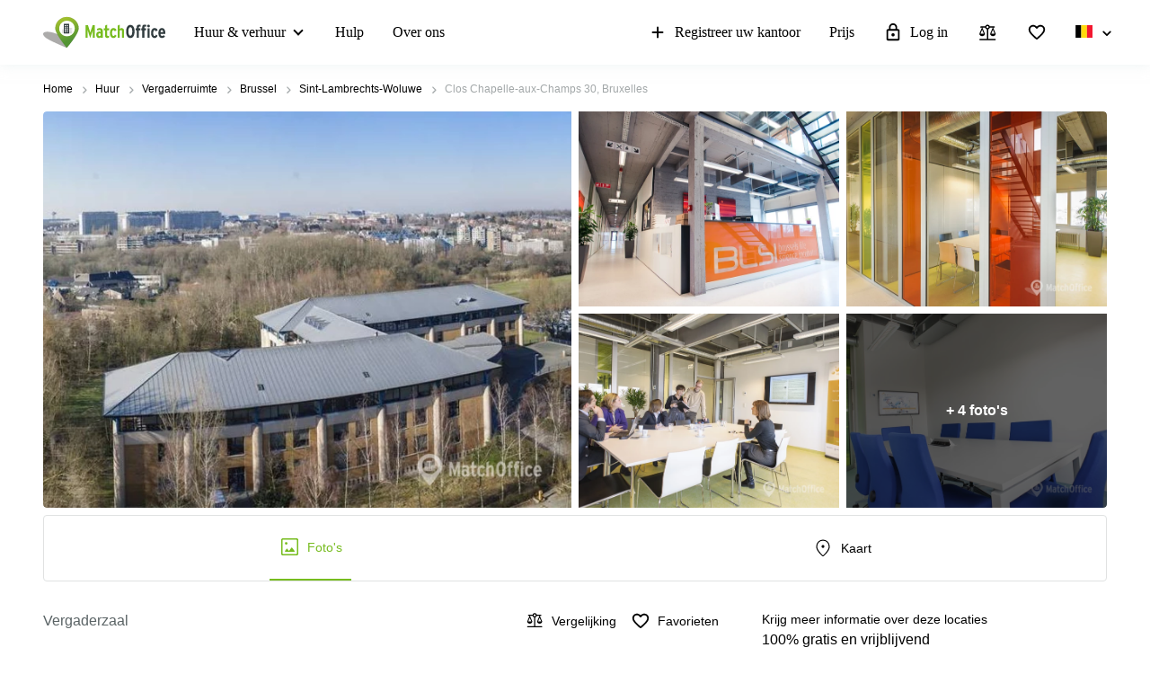

--- FILE ---
content_type: image/svg+xml
request_url: https://storage.googleapis.com/lb-assets-eu/common/facility_image/490/gym.svg
body_size: 2790
content:
<svg width="24" height="24" viewBox="0 0 24 24" xmlns="http://www.w3.org/2000/svg">
  <mask id="mask0_10_743" style="mask-type:alpha" maskUnits="userSpaceOnUse" x="0" y="0" width="24" height="24">
    <rect width="24" height="24" />
  </mask>
  <g mask="url(#mask0_10_743)">
    <path d="M21.3372 8.95557L20.1203 7.73873L20.8374 6.99248C20.9121 6.91777 20.9495 6.83372 20.9495 6.74033C20.9495 6.64695 20.9121 6.56291 20.8374 6.48822L17.5118 3.16256C17.4371 3.08787 17.353 3.05052 17.2597 3.05052C17.1663 3.05052 17.0822 3.08787 17.0075 3.16256L16.2613 3.87968L15.0153 2.63371L15.7772 1.84262C16.1717 1.44822 16.6579 1.25587 17.2361 1.26558C17.8143 1.27529 18.3006 1.47735 18.695 1.87176L22.1282 5.305C22.5226 5.6994 22.7199 6.18084 22.7199 6.74931C22.7199 7.31778 22.5226 7.79921 22.1282 8.19362L21.3372 8.95557ZM8.19362 22.1282C7.79921 22.5226 7.31778 22.7199 6.74931 22.7199C6.18084 22.7199 5.6994 22.5226 5.305 22.1282L1.91659 18.7398C1.51471 18.338 1.31377 17.8416 1.31377 17.2507C1.31377 16.6598 1.51471 16.1634 1.91659 15.7615L2.63371 15.0444L3.87968 16.2904L3.14465 17.0075C3.06993 17.0822 3.03257 17.1663 3.03257 17.2597C3.03257 17.353 3.06993 17.4371 3.14465 17.5118L6.48822 20.8554C6.56291 20.9301 6.64695 20.9674 6.74034 20.9674C6.83372 20.9674 6.91777 20.9301 6.99248 20.8554L7.7096 20.1203L8.95557 21.3663L8.19362 22.1282ZM19.6475 13.2695L21.14 11.777C21.2147 11.7023 21.2521 11.6164 21.2521 11.5193C21.2521 11.4222 21.2147 11.3363 21.14 11.2616L12.7384 2.86002C12.6637 2.7853 12.5778 2.74794 12.4807 2.74794C12.3836 2.74794 12.2977 2.7853 12.223 2.86002L10.7305 4.35251C10.6557 4.42721 10.6184 4.51125 10.6184 4.60463C10.6184 4.69803 10.6557 4.78208 10.7305 4.85678L19.1432 13.2695C19.2179 13.3443 19.302 13.3816 19.3954 13.3816C19.4887 13.3816 19.5728 13.3443 19.6475 13.2695ZM11.7479 21.1691L13.2404 19.6587C13.3151 19.584 13.3525 19.4999 13.3525 19.4066C13.3525 19.3132 13.3151 19.2291 13.2404 19.1544L4.84556 10.7596C4.77087 10.6849 4.68683 10.6475 4.59344 10.6475C4.50006 10.6475 4.41601 10.6849 4.3413 10.7596L2.83088 12.2521C2.75616 12.3268 2.71881 12.4127 2.71881 12.5098C2.71881 12.6069 2.75616 12.6929 2.83088 12.7676L11.2324 21.1691C11.3071 21.2438 11.3931 21.2812 11.4902 21.2812C11.5873 21.2812 11.6732 21.2438 11.7479 21.1691ZM11.2481 14.6881L14.6769 11.2773L12.7227 9.32309L9.31187 12.7519L11.2481 14.6881ZM12.9827 22.3972C12.5808 22.7991 12.0833 23 11.4902 23C10.8971 23 10.3996 22.7991 9.99767 22.3972L1.60283 14.0023C1.20094 13.6004 1 13.1029 1 12.5098C1 11.9167 1.20094 11.4192 1.60283 11.0173L3.09532 9.51362C3.49721 9.11174 3.99359 8.91079 4.58447 8.91079C5.17535 8.91079 5.67174 9.11174 6.07362 9.51362L8.0659 11.5059L11.4947 8.07712L9.5024 6.10275C9.10052 5.70087 8.89958 5.2015 8.89958 4.60463C8.89958 4.00779 9.10052 3.50842 9.5024 3.10654L11.0061 1.60283C11.408 1.20094 11.9044 1 12.4953 1C13.0861 1 13.5825 1.20094 13.9844 1.60283L22.3972 10.0156C22.7991 10.4175 23 10.9139 23 11.5047C23 12.0956 22.7991 12.592 22.3972 12.9939L20.8935 14.4976C20.4916 14.8995 19.9922 15.1004 19.3954 15.1004C18.7985 15.1004 18.2991 14.8995 17.8972 14.4976L15.9229 12.5053L12.4941 15.9341L14.4864 17.9264C14.8883 18.3283 15.0892 18.8246 15.0892 19.4155C15.0892 20.0064 14.8883 20.5028 14.4864 20.9047L12.9827 22.3972Z" />
  </g>
</svg>


--- FILE ---
content_type: image/svg+xml
request_url: https://storage.googleapis.com/lb-assets-eu/common/facility_image/31/wC.svg
body_size: 1834
content:
<svg width="25" height="25" viewBox="0 0 25 25" xmlns="http://www.w3.org/2000/svg">
<mask id="mask0_10_1366" style="mask-type:alpha" maskUnits="userSpaceOnUse" x="0" y="0" width="25" height="25">
<rect x="0.946289" y="0.292847" width="24" height="24" />
</mask>
<g mask="url(#mask0_10_1366)">
<path d="M5.70652 22.012V15.0751H5.02826C4.73692 15.0751 4.49271 14.9804 4.29563 14.791C4.09854 14.6017 4 14.367 4 14.0871V9.06304C4 8.53191 4.19362 8.08031 4.58087 7.70826C4.96812 7.33619 5.43813 7.15015 5.99091 7.15015H9.22891C9.78169 7.15015 10.2517 7.33619 10.6389 7.70826C11.0262 8.08031 11.2198 8.53191 11.2198 9.06304V14.0871C11.2198 14.367 11.1213 14.6017 10.9242 14.791C10.7271 14.9804 10.4829 15.0751 10.1916 15.0751H9.5133V22.012C9.5133 22.292 9.41476 22.5266 9.21768 22.716C9.02059 22.9053 8.77638 23 8.48504 23H6.73478C6.44344 23 6.19923 22.9053 6.00214 22.716C5.80506 22.5266 5.70652 22.292 5.70652 22.012ZM7.60991 6.03601C7.02795 6.03601 6.5324 5.83948 6.12328 5.4464C5.71415 5.0533 5.50958 4.57718 5.50958 4.01802C5.50958 3.45887 5.71415 2.98274 6.12328 2.58964C6.5324 2.19655 7.02795 2 7.60991 2C8.19187 2 8.68741 2.19655 9.09654 2.58964C9.50567 2.98274 9.71023 3.45887 9.71023 4.01802C9.71023 4.57718 9.50567 5.0533 9.09654 5.4464C8.68741 5.83948 8.19187 6.03601 7.60991 6.03601ZM16.4269 22.012V16.7147H14.7204C14.385 16.7147 14.1126 16.5819 13.9033 16.3164C13.694 16.0508 13.6447 15.7569 13.7556 15.4345L15.9369 8.43662C16.0668 8.02368 16.3064 7.70604 16.6557 7.48368C17.0049 7.26133 17.4027 7.15015 17.849 7.15015C18.2953 7.15015 18.6931 7.26133 19.0423 7.48368C19.3916 7.70604 19.6312 8.02368 19.7612 8.43662L21.9424 15.4345C22.0533 15.7569 22.004 16.0508 21.7947 16.3164C21.5854 16.5819 21.3131 16.7147 20.9776 16.7147H19.2711V22.012C19.2711 22.292 19.1725 22.5266 18.9755 22.716C18.7784 22.9053 18.5342 23 18.2428 23H17.4552C17.1639 23 16.9197 22.9053 16.7226 22.716C16.5255 22.5266 16.4269 22.292 16.4269 22.012ZM17.849 6.03601C17.267 6.03601 16.7715 5.83948 16.3624 5.4464C15.9533 5.0533 15.7487 4.57718 15.7487 4.01802C15.7487 3.45887 15.9533 2.98274 16.3624 2.58964C16.7715 2.19655 17.267 2 17.849 2C18.431 2 18.9265 2.19655 19.3356 2.58964C19.7448 2.98274 19.9493 3.45887 19.9493 4.01802C19.9493 4.57718 19.7448 5.0533 19.3356 5.4464C18.9265 5.83948 18.431 6.03601 17.849 6.03601Z" />
</g>
</svg>


--- FILE ---
content_type: image/svg+xml
request_url: https://storage.googleapis.com/lb-assets-eu/common/facility_image/15243/enclosedProperty.svg
body_size: -60
content:
<svg width="68" height="68" viewBox="0 0 68 68" fill="none" xmlns="http://www.w3.org/2000/svg">
<path d="M18 2H22.8M32.4 2H37.2M46.8 2H51.6M61.2 2H66V6.8M2 61.2V66H6.8M2 51.6V46.8M2 37.2V32.4M2 22.8V18M8.4 2H2V8.4M26 14.8H14.8V26M59.6 37.2V66H27.6V37.2M50 66V50H37.2V66M21.2 40.4L43.6 27.6L66 40.4M38.8 40.4L43.6 37.2L48.4 40.4" stroke="black" stroke-width="4" stroke-linecap="round" stroke-linejoin="round"/>
</svg>


--- FILE ---
content_type: image/svg+xml
request_url: https://storage.googleapis.com/lb-assets-eu/common/facility_image/56/cooling.svg
body_size: 4870
content:
<svg width="25" height="25" viewBox="0 0 25 25" xmlns="http://www.w3.org/2000/svg">
<mask id="mask0_10_1347" style="mask-type:alpha" maskUnits="userSpaceOnUse" x="0" y="0" width="25" height="25">
<rect x="0.946289" y="0.292847" width="24" height="24" />
</mask>
<g mask="url(#mask0_10_1347)">
<path d="M11.5726 22C10.7757 22 10.1702 21.7627 9.7561 21.2882C9.34201 20.8136 9.13497 20.2729 9.13497 19.6661C9.13497 19.2616 9.22325 18.8661 9.39981 18.4796C9.57635 18.0931 9.85344 17.7751 10.2311 17.5256C10.6278 17.2638 10.9526 16.9192 11.2055 16.4918C11.4584 16.0644 11.6394 15.5985 11.7485 15.0941C11.6081 15.0341 11.4693 14.969 11.3323 14.8988C11.1953 14.8286 11.0654 14.741 10.9427 14.636L8.47646 15.5235C8.19561 15.623 7.92607 15.7048 7.66782 15.7689C7.40957 15.833 7.14325 15.865 6.86886 15.865C5.85199 15.865 4.95295 15.4158 4.17176 14.5174C3.39059 13.619 3 12.3041 3 10.5726C3 9.77569 3.23668 9.17019 3.71003 8.7561C4.18339 8.34201 4.71494 8.13497 5.30468 8.13497C5.71778 8.13497 6.1203 8.22325 6.51225 8.39981C6.9042 8.57635 7.22492 8.85344 7.47441 9.23109C7.73617 9.62781 8.08076 9.95263 8.50817 10.2055C8.93557 10.4584 9.40149 10.6394 9.90593 10.7485C9.96593 10.6081 10.031 10.4693 10.1012 10.3323C10.1714 10.1953 10.259 10.0654 10.364 9.94275L9.47651 7.47646C9.37697 7.20244 9.29517 6.93387 9.2311 6.67074C9.16701 6.40762 9.13497 6.14791 9.13497 5.89159C9.13497 4.78457 9.61384 3.85922 10.5716 3.11553C11.5293 2.37184 12.8146 2 14.4274 2C15.2243 2 15.8298 2.23618 16.2439 2.70854C16.658 3.18091 16.865 3.71135 16.865 4.29987C16.865 4.70254 16.7768 5.10156 16.6002 5.49691C16.4237 5.89228 16.1466 6.2147 15.7689 6.46418C15.3722 6.72595 15.0474 7.07224 14.7945 7.50304C14.5416 7.93386 14.3606 8.40149 14.2515 8.90593C14.3988 8.97273 14.5412 9.04192 14.6788 9.11351C14.8164 9.18507 14.9426 9.26858 15.0573 9.36402L17.5235 8.44992C17.8044 8.35039 18.0699 8.27301 18.32 8.21781C18.5702 8.16258 18.8324 8.13497 19.1067 8.13497C20.4139 8.13497 21.3896 8.68098 22.0337 9.773C22.6779 10.865 23 12.0832 23 13.4274C23 14.2243 22.7505 14.8298 22.2516 15.2439C21.7526 15.658 21.199 15.865 20.5909 15.865C20.2011 15.865 19.8218 15.7768 19.453 15.6002C19.0842 15.4237 18.7751 15.1466 18.5256 14.7689C18.2638 14.3722 17.9192 14.0474 17.4918 13.7945C17.0644 13.5416 16.5985 13.3606 16.0941 13.2515C16.0341 13.3919 15.969 13.529 15.8988 13.6626C15.8286 13.7962 15.741 13.9277 15.636 14.0573L16.5235 16.5235C16.6211 16.7877 16.7024 17.0395 16.7674 17.2789C16.8325 17.5183 16.865 17.7628 16.865 18.0123C16.8691 19.0484 16.4235 19.9721 15.5282 20.7832C14.6329 21.5944 13.3144 22 11.5726 22ZM13.0024 13.7587C13.4916 13.7587 13.9066 13.5875 14.2474 13.2451C14.5883 12.9026 14.7587 12.4868 14.7587 11.9976C14.7587 11.5084 14.5875 11.0934 14.2451 10.7526C13.9026 10.4117 13.4868 10.2413 12.9976 10.2413C12.5084 10.2413 12.0934 10.4125 11.7526 10.7549C11.4117 11.0974 11.2413 11.5132 11.2413 12.0024C11.2413 12.4916 11.4125 12.9066 11.7549 13.2474C12.0974 13.5883 12.5132 13.7587 13.0024 13.7587ZM11.6953 8.9305C11.8493 8.85414 12.0078 8.79586 12.1708 8.75565C12.3337 8.71541 12.4956 8.68985 12.6565 8.67895C12.7983 7.94139 13.0549 7.26381 13.4264 6.64621C13.7979 6.02862 14.2843 5.52419 14.8855 5.13293C15.0082 5.04159 15.1029 4.92911 15.1698 4.79549C15.2366 4.66189 15.27 4.49829 15.27 4.30468C15.27 4.10549 15.2015 3.93742 15.0644 3.80047C14.9274 3.66352 14.7151 3.59505 14.4274 3.59505C13.7387 3.59505 12.9593 3.75127 12.0894 4.06371C11.2194 4.37614 10.7663 4.9868 10.73 5.89569C10.73 6.06611 10.7539 6.22562 10.8016 6.37422C10.8493 6.52283 10.8909 6.65916 10.9264 6.78323L11.6953 8.9305ZM6.86501 14.27C7.10633 14.27 7.4124 14.2045 7.78323 14.0736L9.94071 13.3047C9.86435 13.1643 9.80437 13.0126 9.76075 12.8497C9.71712 12.6868 9.68985 12.5181 9.67895 12.3435C8.94139 12.2017 8.26381 11.9451 7.64621 11.5736C7.02862 11.2021 6.5242 10.7157 6.13294 10.1145C6.04159 9.99181 5.92127 9.89706 5.77196 9.83024C5.62268 9.76344 5.46692 9.73004 5.30468 9.73004C5.07701 9.73004 4.90182 9.79855 4.77912 9.93557C4.65641 10.0726 4.59505 10.2849 4.59505 10.5726C4.59505 11.5513 4.78894 12.4122 5.17673 13.1553C5.56451 13.8984 6.12727 14.27 6.86501 14.27ZM11.5726 20.405C12.4195 20.405 13.2529 20.2246 14.0728 19.864C14.8927 19.5034 15.2918 18.8862 15.27 18.0123C15.27 17.8581 15.2461 17.7136 15.1984 17.5787C15.1507 17.4437 15.1091 17.3231 15.0736 17.2168L14.3047 15.0593C14.1507 15.1425 13.9871 15.2041 13.8139 15.2444C13.6408 15.2846 13.484 15.3102 13.3435 15.3211C13.2017 16.0586 12.9451 16.7362 12.5736 17.3538C12.2021 17.9714 11.7157 18.4758 11.1145 18.8671C10.9986 18.9516 10.9028 19.0685 10.8272 19.2178C10.7515 19.3671 10.7191 19.5174 10.73 19.6687C10.7409 19.8651 10.8095 20.0368 10.9356 20.1841C11.0617 20.3313 11.274 20.405 11.5726 20.405ZM20.6026 14.27C20.8144 14.27 21.001 14.2103 21.1626 14.091C21.3242 13.9717 21.405 13.7505 21.405 13.4274C21.405 12.7387 21.2535 11.9548 20.9505 11.0758C20.6475 10.1967 20.0321 9.74817 19.1043 9.73004C18.9339 9.73004 18.7761 9.74776 18.6309 9.78321C18.4857 9.81866 18.3477 9.85752 18.2168 9.89979L16.0695 10.6953C16.1391 10.8425 16.1956 10.9993 16.2392 11.1657C16.2829 11.332 16.3102 11.4956 16.3211 11.6565C17.0586 11.7983 17.7362 12.0549 18.3538 12.4264C18.9714 12.7979 19.4758 13.2843 19.8671 13.8855C19.9339 13.9946 20.0379 14.0859 20.1791 14.1595C20.3203 14.2331 20.4614 14.27 20.6026 14.27Z" />
</g>
</svg>


--- FILE ---
content_type: image/svg+xml
request_url: https://storage.googleapis.com/lb-assets-eu/common/facility_image/15241/electricCarCharge.svg
body_size: 1019
content:
<svg width="64" height="64" viewBox="0 0 64 64" fill="none" xmlns="http://www.w3.org/2000/svg">
<path d="M59.0754 35.825L54.9004 25.05C54.1254 23 52.4254 21.25 49.1754 21.25H43.3004H33.2504H27.3004C24.1004 21.25 22.4004 23 21.5754 25.05L17.4004 35.825C15.7504 36.05 12.8254 37.975 12.8254 41.65V43.925C11.5254 43.425 10.6254 42.175 10.6254 40.725V29.35H10.6504V23.375C14.8004 22.675 17.9754 19.075 17.9754 14.725V11.775H15.0254V3.475C15.0254 2.675 14.3754 2 13.5504 2C12.7504 2 12.0754 2.65 12.0754 3.475V11.8H6.25039V3.475C6.25039 2.675 5.60039 2 4.77539 2C3.97539 2 3.30039 2.65 3.30039 3.475V11.8H0.400391V14.725C0.400391 19.075 3.55039 22.675 7.70039 23.375V40.725C7.70039 43.825 9.92539 46.4 12.8504 46.975V55.35H16.9254V59.75C16.9254 65.15 24.5754 65.075 24.5754 59.75V55.35H38.3254H52.0754V59.75C52.0754 65.075 59.7254 65.15 59.7254 59.75V55.35H63.7504V41.65C63.6254 37.95 60.7254 35.975 59.0754 35.825ZM20.8004 47.075C18.8754 47.075 17.2754 45.425 17.2754 43.45C17.2754 41.475 18.8754 39.825 20.8004 39.825C22.7254 39.825 24.3254 41.475 24.3254 43.45C24.3254 45.45 22.7754 47.075 20.8004 47.075ZM38.2254 35.7H21.7254L24.8754 27.25C25.2504 26.05 25.8754 25.225 27.2504 25.15H38.2504H49.2504C50.6254 25.15 51.2254 26.025 51.6254 27.25L54.7504 35.725H38.2254V35.7ZM55.6504 47.075C53.7254 47.075 52.1254 45.425 52.1254 43.45C52.1254 41.475 53.7254 39.825 55.6504 39.825C57.5754 39.825 59.1754 41.475 59.1754 43.45C59.1754 45.45 57.5754 47.075 55.6504 47.075Z" fill="black"/>
</svg>


--- FILE ---
content_type: image/svg+xml
request_url: https://storage.googleapis.com/lb-assets-eu/common/facility_image/486/unfurnished.svg
body_size: 1485
content:
<svg width="25" height="24" viewBox="0 0 25 24" xmlns="http://www.w3.org/2000/svg">
<mask id="mask0_54_544" style="mask-type:alpha" maskUnits="userSpaceOnUse" x="0" y="0" width="25" height="24">
<rect x="0.946289" width="24" height="24" />
</mask>
<g mask="url(#mask0_54_544)">
<path d="M13 13.2285L16.6267 16.8552C16.7896 17.0181 16.9944 17.0977 17.241 17.0939C17.4876 17.0901 17.6923 17.0068 17.8552 16.8439C18.0181 16.681 18.0995 16.4762 18.0995 16.2297C18.0995 15.9831 18.0181 15.7783 17.8552 15.6154L14.2285 12L17.8552 8.37328C18.0181 8.21038 18.0995 8.00563 18.0995 7.75905C18.0995 7.51244 18.0181 7.30769 17.8552 7.14481C17.6923 6.98191 17.4876 6.90046 17.241 6.90046C16.9944 6.90046 16.7896 6.98191 16.6267 7.14481L13 10.7715L9.37328 7.14481C9.21038 6.98191 9.00752 6.90046 8.76469 6.90046C8.52187 6.90046 8.31901 6.98191 8.1561 7.14481C7.99322 7.30769 7.91178 7.51244 7.91178 7.75905C7.91178 8.00563 7.99322 8.21038 8.1561 8.37328L11.7715 12L8.14481 15.6267C7.98191 15.7896 7.90234 15.9925 7.9061 16.2353C7.90989 16.4781 7.99322 16.681 8.1561 16.8439C8.31901 17.0068 8.52375 17.0882 8.77034 17.0882C9.01695 17.0882 9.22169 17.0068 9.38458 16.8439L13 13.2285ZM5.12671 22C4.53244 22 4.02941 21.7941 3.61765 21.3824C3.20588 20.9706 3 20.4676 3 19.8733V4.12671C3 3.53244 3.20588 3.02941 3.61765 2.61765C4.02941 2.20588 4.53244 2 5.12671 2H20.8733C21.4676 2 21.9706 2.20588 22.3824 2.61765C22.7941 3.02941 23 3.53244 23 4.12671V19.8733C23 20.4676 22.7941 20.9706 22.3824 21.3824C21.9706 21.7941 21.4676 22 20.8733 22H5.12671ZM5.12671 20.2353H20.8733C20.9638 20.2353 21.0468 20.1976 21.1222 20.1222C21.1976 20.0468 21.2353 19.9638 21.2353 19.8733V4.12671C21.2353 4.0362 21.1976 3.95323 21.1222 3.8778C21.0468 3.80239 20.9638 3.76468 20.8733 3.76468H5.12671C5.0362 3.76468 4.95323 3.80239 4.8778 3.8778C4.80239 3.95323 4.76468 4.0362 4.76468 4.12671V19.8733C4.76468 19.9638 4.80239 20.0468 4.8778 20.1222C4.95323 20.1976 5.0362 20.2353 5.12671 20.2353Z" />
</g>
</svg>


--- FILE ---
content_type: image/svg+xml
request_url: https://storage.googleapis.com/lb-assets-eu/common/facility_image/508/coworkingSpace.svg
body_size: 2066
content:
<svg width="25" height="25" viewBox="0 0 25 25" xmlns="http://www.w3.org/2000/svg">
<mask id="mask0_10_1128" style="mask-type:alpha" maskUnits="userSpaceOnUse" x="0" y="0" width="25" height="25">
<rect x="0.0371094" y="0.891357" width="24" height="24" />
</mask>
<g mask="url(#mask0_10_1128)">
<path d="M5.13597 23C3.99859 23 3.02491 22.5891 2.21493 21.7673C1.40498 20.9455 1 19.9576 1 18.8036C1 17.6496 1.40498 16.6617 2.21493 15.8399C3.02491 15.0181 3.99859 14.6072 5.13597 14.6072C6.27336 14.6072 7.24704 15.0181 8.05702 15.8399C8.86697 16.6617 9.27195 17.6496 9.27195 18.8036C9.27195 19.9576 8.86697 20.9455 8.05702 21.7673C7.24704 22.5891 6.27336 23 5.13597 23ZM18.864 23C17.7266 23 16.753 22.5891 15.943 21.7673C15.133 20.9455 14.728 19.9576 14.728 18.8036C14.728 17.6496 15.133 16.6617 15.943 15.8399C16.753 15.0181 17.7266 14.6072 18.864 14.6072C20.0014 14.6072 20.9751 15.0181 21.7851 15.8399C22.595 16.6617 23 17.6496 23 18.8036C23 19.9576 22.595 20.9455 21.7851 21.7673C20.9751 22.5891 20.0014 23 18.864 23ZM5.13638 21.259C5.80198 21.259 6.37164 21.0185 6.84537 20.5376C7.31913 20.0567 7.556 19.4785 7.556 18.8032C7.556 18.1279 7.319 17.5499 6.845 17.0692C6.371 16.5885 5.80119 16.3482 5.13557 16.3482C4.46997 16.3482 3.90031 16.5887 3.42658 17.0696C2.95282 17.5505 2.71595 18.1287 2.71595 18.804C2.71595 19.4793 2.95295 20.0573 3.42695 20.538C3.90095 21.0186 4.47076 21.259 5.13638 21.259ZM18.8644 21.259C19.53 21.259 20.0997 21.0185 20.5734 20.5376C21.0472 20.0567 21.284 19.4785 21.284 18.8032C21.284 18.1279 21.0471 17.5499 20.5731 17.0692C20.0991 16.5885 19.5292 16.3482 18.8636 16.3482C18.198 16.3482 17.6284 16.5887 17.1546 17.0696C16.6809 17.5505 16.444 18.1287 16.444 18.804C16.444 19.4793 16.681 20.0573 17.155 20.538C17.629 21.0186 18.1988 21.259 18.8644 21.259ZM12 11.3928C10.8626 11.3928 9.88893 10.9819 9.07896 10.1601C8.269 9.33832 7.86402 8.35041 7.86402 7.19641C7.86402 6.0424 8.269 5.05449 9.07896 4.23268C9.88893 3.4109 10.8626 3 12 3C13.1374 3 14.1111 3.4109 14.921 4.23268C15.731 5.05449 16.136 6.0424 16.136 7.19641C16.136 8.35041 15.731 9.33832 14.921 10.1601C14.1111 10.9819 13.1374 11.3928 12 11.3928ZM12.0004 9.65179C12.666 9.65179 13.2357 9.41133 13.7094 8.9304C14.1831 8.44948 14.42 7.87134 14.42 7.196C14.42 6.52067 14.183 5.94268 13.709 5.46203C13.235 4.98136 12.6652 4.74102 11.9996 4.74102C11.334 4.74102 10.7643 4.98148 10.2906 5.46241C9.81685 5.94333 9.57997 6.52147 9.57997 7.19681C9.57997 7.87214 9.81697 8.45013 10.291 8.93078C10.765 9.41145 11.3348 9.65179 12.0004 9.65179Z" />
</g>
</svg>


--- FILE ---
content_type: image/svg+xml
request_url: https://storage.googleapis.com/lb-assets-eu/common/facility_image/15242/closedCircuitTelevision.svg
body_size: 440
content:
<svg width="64" height="64" viewBox="0 0 64 64" fill="none" xmlns="http://www.w3.org/2000/svg">
<path d="M46.8212 6.53613L2.36328 24.9728L16.6803 44.9456L55.963 28.6485L46.8212 6.53613Z" fill="black"/>
<path d="M0 32.8763L5.05725 45.1082L11.3649 42.5008L3.4445 31.4517L0 32.8763Z" fill="black"/>
<path d="M60.0666 44.0576V49.2336H50.2836C49.7322 48.1775 48.6278 47.4546 47.3527 47.4546C47.0616 47.4546 46.7811 47.496 46.5121 47.5672L41.9182 41.7642C42.103 41.3519 42.2076 40.8964 42.2076 40.4154C42.2076 38.589 40.7276 37.1099 38.9021 37.1099C37.0765 37.1099 35.5957 38.589 35.5957 40.4154C35.5957 42.2419 37.0765 43.7209 38.9021 43.7209C39.1148 43.7209 39.3225 43.6989 39.5228 43.6611L44.2503 49.6311C44.1211 49.9846 44.0473 50.3627 44.0473 50.761C44.0473 52.5875 45.5272 54.0665 47.3528 54.0665C48.6278 54.0665 49.7323 53.3445 50.2837 52.2876H60.0667V57.4635H64V44.0576H60.0666Z" fill="black"/>
</svg>
